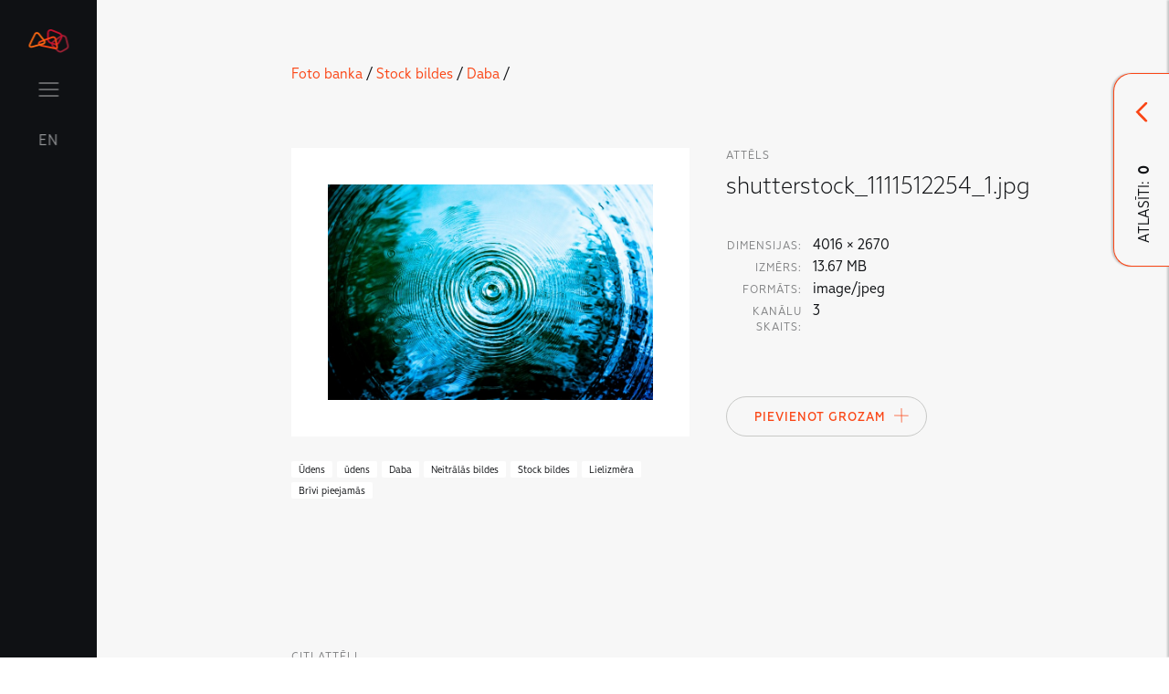

--- FILE ---
content_type: text/html; charset=UTF-8
request_url: https://stilagramata.lmt.lv/lv/imagebank/gaisa-balons/daba-2/id/1589
body_size: 6060
content:
<!doctype html>
<html class="brandbook-app" lang="lv" dir="ltr">

    <head>
    <meta charset="utf-8">
    <meta http-equiv="x-ua-compatible" content="ie=edge">
    <meta name="viewport" content="width=device-width, initial-scale=1.0">

    <title>Image Bank | LMT Stilagrāmata</title>
    <meta name="description" content="LMT Stilagrāmata">

    
    <!-- Favicon -->
    <link rel="apple-touch-icon" sizes="180x180" href="https://stilagramata.lmt.lv/themes/brandbook/assets/fav/apple-touch-icon.png">
    <link rel="icon" type="image/png" sizes="32x32" href="https://stilagramata.lmt.lv/themes/brandbook/assets/fav/favicon-32x32.png">
    <link rel="icon" type="image/png" sizes="16x16" href="https://stilagramata.lmt.lv/themes/brandbook/assets/fav/favicon-16x16.png">
    <link rel="manifest" href="https://stilagramata.lmt.lv/themes/brandbook/assets/fav/site.webmanifest">
    <link rel="mask-icon" href="https://stilagramata.lmt.lv/themes/brandbook/assets/fav/safari-pinned-tab.svg" color="#ff6a13">
    <link rel="shortcut icon" href="https://stilagramata.lmt.lv/themes/brandbook/assets/fav/favicon.ico">
    <meta name="msapplication-TileColor" content="#da532c">
    <meta name="msapplication-config" content="https://stilagramata.lmt.lv/themes/brandbook/assets/fav/browserconfig.xml">
    <meta name="theme-color" content="#ffffff">

    <link rel="stylesheet" href="https://cdn.jsdelivr.net/sweetalert2/6.6.2/sweetalert2.min.css">

    
    <link rel="stylesheet" href="https://stilagramata.lmt.lv/themes/brandbook/assets/css/main.css">
</head>
  	<body>
        
        <div class="page-wrap">
          <header class="header" data-main-menu>
    <div class="header__menu-col">
        <div class="header__item">
            <nav class="nav">
  <div class="container">
    <ul class="nav__list">
        <li class="nav__item "><a class="nav__link" href="https://stilagramata.lmt.lv/lv">Sākums</a></li>

                            

<li class="nav__item    nav__item--has-sub">
  <a class="nav__link " href="">Zīmols</a>

      <ul>
          

<li class="nav__item    ">
  <a class="nav__link " href="https://stilagramata.lmt.lv/lv/brandbook/zimols/zimola-vestijums">Zīmola vēstījums</a>

  </li>          

<li class="nav__item    ">
  <a class="nav__link " href="https://stilagramata.lmt.lv/lv/brandbook/zimols/logo">Logo</a>

  </li>          

<li class="nav__item    ">
  <a class="nav__link " href="https://stilagramata.lmt.lv/lv/brandbook/zimols/logo-ar-biznesa-virzienu">Logo ar biznesa virzienu</a>

  </li>          

<li class="nav__item    ">
  <a class="nav__link " href="https://stilagramata.lmt.lv/lv/brandbook/zimols/logo-animacija">Logo animācija</a>

  </li>          

<li class="nav__item    ">
  <a class="nav__link " href="https://stilagramata.lmt.lv/lv/brandbook/zimols/logo-skana">Logo skaņa</a>

  </li>          

<li class="nav__item    ">
  <a class="nav__link " href="https://stilagramata.lmt.lv/lv/brandbook/zimols/krasas">Krāsas</a>

  </li>          

<li class="nav__item    ">
  <a class="nav__link " href="https://stilagramata.lmt.lv/lv/brandbook/zimols/tipografika">Tipografika</a>

  </li>          

<li class="nav__item    ">
  <a class="nav__link " href="https://stilagramata.lmt.lv/lv/brandbook/zimols/teksta-satura-ikonas">Teksta (Satura) ikonas</a>

  </li>          

<li class="nav__item    ">
  <a class="nav__link " href="https://stilagramata.lmt.lv/lv/brandbook/zimols/atteli">Attēli</a>

  </li>          

<li class="nav__item    ">
  <a class="nav__link " href="https://stilagramata.lmt.lv/lv/brandbook/zimols/grafiskie-elementi">Grafiskie elementi</a>

  </li>          

<li class="nav__item    ">
  <a class="nav__link " href="https://stilagramata.lmt.lv/lv/brandbook/zimols/valoda">Valoda</a>

  </li>        </ul>

    <span class="nav__expander"></span>
  </li>                    

<li class="nav__item    nav__item--has-sub">
  <a class="nav__link " href="">Komunikācija</a>

      <ul>
          

<li class="nav__item    ">
  <a class="nav__link " href="https://stilagramata.lmt.lv/lv/brandbook/komunikacija/prezentacijas">Prezentācijas</a>

  </li>          

<li class="nav__item    ">
  <a class="nav__link nav__link--locked" href="https://stilagramata.lmt.lv/lv/brandbook/komunikacija/socialie-tikli">Sociālie tīkli</a>

  </li>          

<li class="nav__item    ">
  <a class="nav__link " href="https://stilagramata.lmt.lv/lv/brandbook/komunikacija/lmt-owned-baneri">LMT Owned baneri</a>

  </li>        </ul>

    <span class="nav__expander"></span>
  </li>                    

<li class="nav__item    nav__item--has-sub">
  <a class="nav__link " href="">LMT Karte</a>

      <ul>
          

<li class="nav__item    ">
  <a class="nav__link " href="https://stilagramata.lmt.lv/lv/brandbook/lmt-karte/lmt-kartes-logo">LMT Kartes logo</a>

  </li>          

<li class="nav__item    ">
  <a class="nav__link " href="https://stilagramata.lmt.lv/lv/brandbook/lmt-karte/lmt-kartes-krasas">LMT Kartes krāsas</a>

  </li>          

<li class="nav__item    ">
  <a class="nav__link " href="https://stilagramata.lmt.lv/lv/brandbook/lmt-karte/lmt-kartes-tipografika">LMT Kartes tipografika</a>

  </li>          

<li class="nav__item    ">
  <a class="nav__link " href="https://stilagramata.lmt.lv/lv/brandbook/lmt-karte/lmt-kartes-grafiskie-elementi">LMT Kartes grafiskie elementi</a>

  </li>          

<li class="nav__item    ">
  <a class="nav__link " href="https://stilagramata.lmt.lv/lv/brandbook/lmt-karte/lmt-kartes-paterni">LMT Kartes paterni</a>

  </li>          

<li class="nav__item    ">
  <a class="nav__link " href="https://stilagramata.lmt.lv/lv/brandbook/lmt-karte/lmt-kartes-atteli">LMT Kartes attēli</a>

  </li>        </ul>

    <span class="nav__expander"></span>
  </li>                    

<li class="nav__item    nav__item--has-sub">
  <a class="nav__link " href="">LMT Innovations</a>

      <ul>
          

<li class="nav__item    ">
  <a class="nav__link " href="https://stilagramata.lmt.lv/lv/brandbook/lmt-innovations/lmt-innovations">LMT Innovations</a>

  </li>        </ul>

    <span class="nav__expander"></span>
  </li>                    

<li class="nav__item    nav__item--has-sub">
  <a class="nav__link " href="">LMT Defence</a>

      <ul>
          

<li class="nav__item    ">
  <a class="nav__link " href="https://stilagramata.lmt.lv/lv/brandbook/lmt-defence/lmt-defence">LMT Defence</a>

  </li>        </ul>

    <span class="nav__expander"></span>
  </li>        
        <li class="nav__item nav__item--has-sub">
          <a class="nav__link">Lejupielāde un jaunumi</a>
          <ul>
            <li class="nav__item"><a class="nav__link " href="https://stilagramata.lmt.lv/lv/downloads">Materiālu lejupielāde</a></li>
            <li class="nav__item"><a class="nav__link " href="https://stilagramata.lmt.lv/lv/updates">Atjauninājumi</a></li>
          </ul>
          <span class="nav__expander"></span>
        </li>

        <li class="nav__item nav__item--has-sub">
          <a class="nav__link" >Izstrādātie materiāli</a>
          <ul>
                        <li class="nav__item"><a class="nav__link is-active" href="https://stilagramata.lmt.lv/lv/imagebank">Foto banka</a></li>
          </ul>
          <span class="nav__expander"></span>
        </li>
    </ul>
  </div>
</nav>        </div>
    </div>

    <div class="header__button-col">
        <div class="header__item header__logo">
            <a href="https://stilagramata.lmt.lv/lv">
                <svg class="icon logo" viewBox="0 0 45 27"><use xlink:href="https://stilagramata.lmt.lv/themes/brandbook/assets/img/icon-sprite.svg#logo-color"></use></svg>
            </a>
        </div>
        <div class="header__item header__spacer"></div>
        <div class="header__item header__hamburger">
            <button class="hamburger hamburger--squeeze" type="button" data-hamburger>
              <span class="hamburger-box">
                <span class="hamburger-inner"></span>
              </span>
            </button>
        </div>

        <div class="header__item header__language">
                                                                            <a href="#" data-request="onSwitchLocale" data-request-data="locale: 'en'">EN</a>
                                    </div>

            </div>
</header>
          <div class="content">
              
<section class="section section_image-bank padded--top block-type--intro bg--gray-lightest">
    <div class="row">
        <div class="col-xs-0 col-md-2"></div>
        <div class="col-xs-11 col-md-7">
            <a href="https://stilagramata.lmt.lv/lv/imagebank">Foto banka</a>&nbsp;/

                            <a href="https://stilagramata.lmt.lv/lv/imagebank/gaisa-balons">Stock bildes</a>&nbsp;/
                            <a href="https://stilagramata.lmt.lv/lv/imagebank/gaisa-balons/daba-2">Daba</a>&nbsp;/
                    </div>
    </div>
</section>

<section class="section section_image-bank--image padded block-type--downloads bg--gray-lightest " data-image-id="1589">
    <div class="row">
        <div class="col-xs-0 col-md-2"></div>
        <div class="col-xs-11 col-md-7">
            <div class="row">
                <div class="col-xs-11 col-md-7 image" >
                    <div class="image__container">
                        <img class="lazy" src="https://stilagramata.lmt.lv/themes/brandbook//assets/img/lazyloadplaceholder.jpg"
                            data-src="/assets/imagebank/images/607/431/27c/thumb_1170_800_600_0_0_auto.jpg"
                            data-zoom-src="/assets/imagebank/images/607/431/27c/thumb_1170_800_600_0_0_auto.jpg">

                        <button class="btn btn--plain btn--icon zoom" data-open-image-modal>
                            <svg width="17" height="17" viewBox="0 0 17 17" fill="none" xmlns="http://www.w3.org/2000/svg">
                            <path fill-rule="evenodd" clip-rule="evenodd" d="M11.8917 13.3943C10.6501 14.3242 9.10811 14.875 7.4375 14.875C3.32989 14.875 0 11.5451 0 7.4375C0 3.32989 3.32989 0 7.4375 0C11.5451 0 14.875 3.32989 14.875 7.4375C14.875 9.1081 14.3242 10.6501 13.3943 11.8917L16.6888 15.1862C17.1037 15.6011 17.1037 16.2739 16.6888 16.6888C16.2739 17.1037 15.6011 17.1037 15.1862 16.6888L11.8917 13.3943ZM12.75 7.4375C12.75 10.3715 10.3715 12.75 7.4375 12.75C4.50349 12.75 2.125 10.3715 2.125 7.4375C2.125 4.50349 4.50349 2.125 7.4375 2.125C10.3715 2.125 12.75 4.50349 12.75 7.4375Z" fill="#1A1918"/>
                            <path fill-rule="evenodd" clip-rule="evenodd" d="M7.5 4.5C7.77614 4.5 8 4.72386 8 5V7H10C10.2761 7 10.5 7.22386 10.5 7.5C10.5 7.77614 10.2761 8 10 8H8L8 10C8 10.2761 7.77614 10.5 7.5 10.5C7.22386 10.5 7 10.2761 7 10L7 8H5C4.72386 8 4.5 7.77614 4.5 7.5C4.5 7.22386 4.72386 7 5 7H7V5C7 4.72386 7.22386 4.5 7.5 4.5Z" fill="#1A1918"/>
                            </svg>
                        </button>
                    </div>
                </div>

                <div class="col-xs-11 col-md-4 text">
                    <div class="text__container">
                        <label for="">attēls</label>
                        <h2 class="text__title">shutterstock_1111512254_1.jpg</h2>

                        <div class="text__image-metadata">
                            <table>
                                <tr>
                                    <td>
                                        <label>Dimensijas:</label>
                                    </td>
                                    <td width="100%"> 4016 &times; 2670 </td>
                                </tr>

                                    <tr>
        <td>
            <label>Izmērs:</label>
        </td>
        <td> 13.67 MB </td>
    </tr>
                                    <tr>
        <td>
            <label>Formāts:</label>
        </td>
        <td> image/jpeg </td>
    </tr>

                                
                                    <tr>
        <td>
            <label>Kanālu skaits:</label>
        </td>
        <td> 3 </td>
    </tr>
                                
                                                                                                                                
                            </table>
                        </div>

                        
                    </div>

                    <div class="bottom">
                        <div class="btn-group ">
                            <button class="btn btn--secondary btn--has-icon color-primary"
                                data-request="DownloadRequestHelper::onAddImage"
                                data-request-success="addToRequest__Success(data)"
                                data-request-data="id:1589"
                            >
                                Pievienot Grozam

                                <svg class="btn--icon__icon icon add" viewBox="0 0 16 16" style="top:3px;">
                                    <use class="ic-1" xlink:href="https://stilagramata.lmt.lv/themes/brandbook/assets/img/icon-sprite.svg#close-transparent"></use>
                                </svg>
                            </button>
                        </div>
                    </div>
                </div>

                <div class="col-xs-11 col-md-7 " >
                    <br>
                    <div class="taglist ">
                        <div class="taglist__body">
                                                            <span class="taglist__item white">Ūdens</span>
                                                            <span class="taglist__item white">ūdens</span>
                                                                                        <span class="taglist__item white">Daba</span>
                                                            <span class="taglist__item white">Neitrālās bildes</span>
                                                            <span class="taglist__item white">Stock bildes</span>
                                                            <span class="taglist__item white">Lielizmēra</span>
                                                            <span class="taglist__item white">Brīvi pieejamās</span>
                                                    </div>
                    </div>
                </div>
                <div class="col-xs-11 col-md-4">
                                    </div>
            </div>
        </div>
    </div>
</section>

<section class="section section_image-bank padded--bottom block-type--downloads bg--gray-lightest">
    <div class="block-type--downloads__pagegroup">
                            <div class="row padded--top">
                <div class="col-xs-0 col-md-2"></div>
                <div class="col-xs-11 col-md-7">
                    <label for="">Citi Attēli</label>
                    <div class="row block-type--downloads">
                            <div class="col-xs-11 col-md-thirds">
        <div class="block-type--downloads__item islink " data-image-id="1326">

    <a class="title-description-group" data-aos="fade-up" href="https://stilagramata.lmt.lv/lv/imagebank/gaisa-balons/daba-2/id/1326">
        <div class="image">
            <img class="lazy" src="https://stilagramata.lmt.lv/themes/brandbook//assets/img/lazyloadplaceholder.jpg" data-src="/assets/imagebank/images/5fa/a67/8d6/thumb_866_800_600_0_0_crop.jpg" alt="">
        </div>

            </a>
</div>    </div>
    <div class="col-xs-11 col-md-thirds">
        <div class="block-type--downloads__item islink " data-image-id="1327">

    <a class="title-description-group" data-aos="fade-up" href="https://stilagramata.lmt.lv/lv/imagebank/gaisa-balons/daba-2/id/1327">
        <div class="image">
            <img class="lazy" src="https://stilagramata.lmt.lv/themes/brandbook//assets/img/lazyloadplaceholder.jpg" data-src="/assets/imagebank/images/5fa/a67/8fe/thumb_867_800_600_0_0_crop.jpg" alt="">
        </div>

            </a>
</div>    </div>
    <div class="col-xs-11 col-md-thirds">
        <div class="block-type--downloads__item islink " data-image-id="1328">

    <a class="title-description-group" data-aos="fade-up" href="https://stilagramata.lmt.lv/lv/imagebank/gaisa-balons/daba-2/id/1328">
        <div class="image">
            <img class="lazy" src="https://stilagramata.lmt.lv/themes/brandbook//assets/img/lazyloadplaceholder.jpg" data-src="/assets/imagebank/images/5fa/a67/922/thumb_868_800_600_0_0_crop.jpg" alt="">
        </div>

            </a>
</div>    </div>
    <div class="col-xs-11 col-md-thirds">
        <div class="block-type--downloads__item islink " data-image-id="1335">

    <a class="title-description-group" data-aos="fade-up" href="https://stilagramata.lmt.lv/lv/imagebank/gaisa-balons/daba-2/id/1335">
        <div class="image">
            <img class="lazy" src="https://stilagramata.lmt.lv/themes/brandbook//assets/img/lazyloadplaceholder.jpg" data-src="/assets/imagebank/images/5fa/a68/00b/thumb_875_800_600_0_0_crop.jpg" alt="">
        </div>

            </a>
</div>    </div>
    <div class="col-xs-11 col-md-thirds">
        <div class="block-type--downloads__item islink " data-image-id="1338">

    <a class="title-description-group" data-aos="fade-up" href="https://stilagramata.lmt.lv/lv/imagebank/gaisa-balons/daba-2/id/1338">
        <div class="image">
            <img class="lazy" src="https://stilagramata.lmt.lv/themes/brandbook//assets/img/lazyloadplaceholder.jpg" data-src="/assets/imagebank/images/5fa/a69/732/thumb_879_800_600_0_0_crop.jpg" alt="">
        </div>

            </a>
</div>    </div>
    <div class="col-xs-11 col-md-thirds">
        <div class="block-type--downloads__item islink " data-image-id="1339">

    <a class="title-description-group" data-aos="fade-up" href="https://stilagramata.lmt.lv/lv/imagebank/gaisa-balons/daba-2/id/1339">
        <div class="image">
            <img class="lazy" src="https://stilagramata.lmt.lv/themes/brandbook//assets/img/lazyloadplaceholder.jpg" data-src="/assets/imagebank/images/5fa/a69/9f0/thumb_881_800_600_0_0_crop.jpg" alt="">
        </div>

            </a>
</div>    </div>
    <div class="col-xs-11 col-md-thirds">
        <div class="block-type--downloads__item islink " data-image-id="1576">

    <a class="title-description-group" data-aos="fade-up" href="https://stilagramata.lmt.lv/lv/imagebank/gaisa-balons/daba-2/id/1576">
        <div class="image">
            <img class="lazy" src="https://stilagramata.lmt.lv/themes/brandbook//assets/img/lazyloadplaceholder.jpg" data-src="/assets/imagebank/images/607/42d/637/thumb_1156_800_600_0_0_crop.jpg" alt="">
        </div>

            </a>
</div>    </div>
    <div class="col-xs-11 col-md-thirds">
        <div class="block-type--downloads__item islink " data-image-id="1587">

    <a class="title-description-group" data-aos="fade-up" href="https://stilagramata.lmt.lv/lv/imagebank/gaisa-balons/daba-2/id/1587">
        <div class="image">
            <img class="lazy" src="https://stilagramata.lmt.lv/themes/brandbook//assets/img/lazyloadplaceholder.jpg" data-src="/assets/imagebank/images/607/430/ff1/thumb_1168_800_600_0_0_crop.jpg" alt="">
        </div>

            </a>
</div>    </div>
    <div class="col-xs-11 col-md-thirds">
        <div class="block-type--downloads__item islink " data-image-id="1591">

    <a class="title-description-group" data-aos="fade-up" href="https://stilagramata.lmt.lv/lv/imagebank/gaisa-balons/daba-2/id/1591">
        <div class="image">
            <img class="lazy" src="https://stilagramata.lmt.lv/themes/brandbook//assets/img/lazyloadplaceholder.jpg" data-src="/assets/imagebank/images/60a/361/7ca/thumb_1172_800_600_0_0_crop.jpg" alt="">
        </div>

            </a>
</div>    </div>
    <div class="col-xs-11 col-md-thirds">
        <div class="block-type--downloads__item islink " data-image-id="1592">

    <a class="title-description-group" data-aos="fade-up" href="https://stilagramata.lmt.lv/lv/imagebank/gaisa-balons/daba-2/id/1592">
        <div class="image">
            <img class="lazy" src="https://stilagramata.lmt.lv/themes/brandbook//assets/img/lazyloadplaceholder.jpg" data-src="/assets/imagebank/images/60a/362/0ae/thumb_1173_800_600_0_0_crop.jpg" alt="">
        </div>

            </a>
</div>    </div>
    <div class="col-xs-11 col-md-thirds">
        <div class="block-type--downloads__item islink " data-image-id="1609">

    <a class="title-description-group" data-aos="fade-up" href="https://stilagramata.lmt.lv/lv/imagebank/gaisa-balons/daba-2/id/1609">
        <div class="image">
            <img class="lazy" src="https://stilagramata.lmt.lv/themes/brandbook//assets/img/lazyloadplaceholder.jpg" data-src="/assets/imagebank/images/60c/9bb/5cb/thumb_1190_800_600_0_0_crop.jpg" alt="">
        </div>

            </a>
</div>    </div>
    <div class="col-xs-11 col-md-thirds">
        <div class="block-type--downloads__item islink " data-image-id="1752">

    <a class="title-description-group" data-aos="fade-up" href="https://stilagramata.lmt.lv/lv/imagebank/gaisa-balons/daba-2/id/1752">
        <div class="image">
            <img class="lazy" src="https://stilagramata.lmt.lv/themes/brandbook//assets/img/lazyloadplaceholder.jpg" data-src="/assets/imagebank/images/60c/9de/a9e/thumb_1299_800_600_0_0_crop.jpg" alt="">
        </div>

            </a>
</div>    </div>
    <div class="col-xs-11 col-md-thirds">
        <div class="block-type--downloads__item islink " data-image-id="1774">

    <a class="title-description-group" data-aos="fade-up" href="https://stilagramata.lmt.lv/lv/imagebank/gaisa-balons/daba-2/id/1774">
        <div class="image">
            <img class="lazy" src="https://stilagramata.lmt.lv/themes/brandbook//assets/img/lazyloadplaceholder.jpg" data-src="/assets/imagebank/images/60f/12e/50d/thumb_1321_800_600_0_0_crop.jpg" alt="">
        </div>

            </a>
</div>    </div>
    <div class="col-xs-11 col-md-thirds">
        <div class="block-type--downloads__item islink " data-image-id="1787">

    <a class="title-description-group" data-aos="fade-up" href="https://stilagramata.lmt.lv/lv/imagebank/gaisa-balons/daba-2/id/1787">
        <div class="image">
            <img class="lazy" src="https://stilagramata.lmt.lv/themes/brandbook//assets/img/lazyloadplaceholder.jpg" data-src="/assets/imagebank/images/614/862/387/thumb_1329_800_600_0_0_crop.jpg" alt="">
        </div>

            </a>
</div>    </div>
    <div class="col-xs-11 col-md-thirds">
        <div class="block-type--downloads__item islink " data-image-id="1789">

    <a class="title-description-group" data-aos="fade-up" href="https://stilagramata.lmt.lv/lv/imagebank/gaisa-balons/daba-2/id/1789">
        <div class="image">
            <img class="lazy" src="https://stilagramata.lmt.lv/themes/brandbook//assets/img/lazyloadplaceholder.jpg" data-src="/assets/imagebank/images/614/862/b2e/thumb_1331_800_600_0_0_crop.jpg" alt="">
        </div>

            </a>
</div>    </div>
    <div class="col-xs-11 col-md-thirds">
        <div class="block-type--downloads__item islink " data-image-id="1822">

    <a class="title-description-group" data-aos="fade-up" href="https://stilagramata.lmt.lv/lv/imagebank/gaisa-balons/daba-2/id/1822">
        <div class="image">
            <img class="lazy" src="https://stilagramata.lmt.lv/themes/brandbook//assets/img/lazyloadplaceholder.jpg" data-src="/assets/imagebank/images/614/c3c/27b/thumb_1369_800_600_0_0_crop.jpg" alt="">
        </div>

            </a>
</div>    </div>
    <div class="col-xs-11 col-md-thirds">
        <div class="block-type--downloads__item islink " data-image-id="1826">

    <a class="title-description-group" data-aos="fade-up" href="https://stilagramata.lmt.lv/lv/imagebank/gaisa-balons/daba-2/id/1826">
        <div class="image">
            <img class="lazy" src="https://stilagramata.lmt.lv/themes/brandbook//assets/img/lazyloadplaceholder.jpg" data-src="/assets/imagebank/images/614/c43/e6a/thumb_1373_800_600_0_0_crop.jpg" alt="">
        </div>

            </a>
</div>    </div>
    <div class="col-xs-11 col-md-thirds">
        <div class="block-type--downloads__item islink " data-image-id="2109">

    <a class="title-description-group" data-aos="fade-up" href="https://stilagramata.lmt.lv/lv/imagebank/gaisa-balons/daba-2/id/2109">
        <div class="image">
            <img class="lazy" src="https://stilagramata.lmt.lv/themes/brandbook//assets/img/lazyloadplaceholder.jpg" data-src="/assets/imagebank/images/653/68a/3d7/thumb_1749_800_600_0_0_crop.jpg" alt="">
        </div>

            </a>
</div>    </div>
                    </div>
                </div>
            </div>
            </div>
</section>

    
<section class="section section--mobile-nopadding block block-type--page-navigation" style="margin-top:0;">
    <div class="row">
        <div class="col-xs-0 col-md-1"></div>

        <div class="col-xs-5 col-md-3 block-type--page-navigation__prev">
                        <a href="https://stilagramata.lmt.lv/lv/imagebank/gaisa-balons" class="block-type--page-navigation__link">

                <div class="block-type--page-navigation__btn prev">
                    <div  class="btn btn--plain btn--icon-withborder">
                        <svg class=" icon page-nav-prev" viewBox="0 0 48 48">
                            <use xlink:href="https://stilagramata.lmt.lv/themes/brandbook/assets/img/icon-sprite.svg#page-nav-prev"></use>
                        </svg>
                    </div>
                </div>

                <div class="block-type--page-navigation__text">
                    <div class="container">
                        <p class="text-label">Atpakaļ</p>
                        <p class="h3">Stock bildes</p>
                    </div>
                </div>
            </a>
                    </div>
        <div class="col-xs-0 col-md-2"></div>

            </div>
</section>          </div>

          <footer class="footer padded bg--gray-dark">
    <div class="row">
        <div class="col col-xs-0 col-md-1"></div>

        <div class="col col-xs-11 col-md-5">
            <h3 class="light">Satura izvērsums</h3>
        </div>
    </div>

    <div class="row">
        <div class="col col-xs-0 col-md-1"></div>

        <div class="col col-xs-11 col-md-9">
            <ul class="nav--footer">
                                <li class="">
                    <span class="bold">Zīmols</span>
                    <ul>
                                                                        <li  ><a href="https://stilagramata.lmt.lv/lv/brandbook/zimols/zimola-vestijums">Zīmola vēstījums</a></li>
                                                    <li  ><a href="https://stilagramata.lmt.lv/lv/brandbook/zimols/logo">Logo</a></li>
                                                    <li  ><a href="https://stilagramata.lmt.lv/lv/brandbook/zimols/logo-ar-biznesa-virzienu">Logo ar biznesa virzienu</a></li>
                                                    <li  ><a href="https://stilagramata.lmt.lv/lv/brandbook/zimols/logo-animacija">Logo animācija</a></li>
                                                    <li  ><a href="https://stilagramata.lmt.lv/lv/brandbook/zimols/logo-skana">Logo skaņa</a></li>
                                                    <li  ><a href="https://stilagramata.lmt.lv/lv/brandbook/zimols/krasas">Krāsas</a></li>
                                                    <li  ><a href="https://stilagramata.lmt.lv/lv/brandbook/zimols/tipografika">Tipografika</a></li>
                                                    <li  ><a href="https://stilagramata.lmt.lv/lv/brandbook/zimols/teksta-satura-ikonas">Teksta (Satura) ikonas</a></li>
                                                    <li  ><a href="https://stilagramata.lmt.lv/lv/brandbook/zimols/atteli">Attēli</a></li>
                                                    <li  ><a href="https://stilagramata.lmt.lv/lv/brandbook/zimols/grafiskie-elementi">Grafiskie elementi</a></li>
                                                    <li  ><a href="https://stilagramata.lmt.lv/lv/brandbook/zimols/valoda">Valoda</a></li>
                                                                </ul>
                <li>
                                <li class="">
                    <span class="bold">Komunikācija</span>
                    <ul>
                                                                        <li  ><a href="https://stilagramata.lmt.lv/lv/brandbook/komunikacija/prezentacijas">Prezentācijas</a></li>
                                                    <li  ><a href="https://stilagramata.lmt.lv/lv/brandbook/komunikacija/socialie-tikli">Sociālie tīkli</a></li>
                                                    <li  ><a href="https://stilagramata.lmt.lv/lv/brandbook/komunikacija/lmt-owned-baneri">LMT Owned baneri</a></li>
                                                                </ul>
                <li>
                                <li class="">
                    <span class="bold">LMT Karte</span>
                    <ul>
                                                                        <li  ><a href="https://stilagramata.lmt.lv/lv/brandbook/lmt-karte/lmt-kartes-logo">LMT Kartes logo</a></li>
                                                    <li  ><a href="https://stilagramata.lmt.lv/lv/brandbook/lmt-karte/lmt-kartes-krasas">LMT Kartes krāsas</a></li>
                                                    <li  ><a href="https://stilagramata.lmt.lv/lv/brandbook/lmt-karte/lmt-kartes-tipografika">LMT Kartes tipografika</a></li>
                                                    <li  ><a href="https://stilagramata.lmt.lv/lv/brandbook/lmt-karte/lmt-kartes-grafiskie-elementi">LMT Kartes grafiskie elementi</a></li>
                                                    <li  ><a href="https://stilagramata.lmt.lv/lv/brandbook/lmt-karte/lmt-kartes-paterni">LMT Kartes paterni</a></li>
                                                    <li  ><a href="https://stilagramata.lmt.lv/lv/brandbook/lmt-karte/lmt-kartes-atteli">LMT Kartes attēli</a></li>
                                                                </ul>
                <li>
                                <li class="">
                    <span class="bold">LMT Innovations</span>
                    <ul>
                                                                        <li  ><a href="https://stilagramata.lmt.lv/lv/brandbook/lmt-innovations/lmt-innovations">LMT Innovations</a></li>
                                                                </ul>
                <li>
                                <li class="">
                    <span class="bold">LMT Defence</span>
                    <ul>
                                                                        <li  ><a href="https://stilagramata.lmt.lv/lv/brandbook/lmt-defence/lmt-defence">LMT Defence</a></li>
                                                                </ul>
                <li>
                                <li>
                    <span class="bold">Lejupielāde un jaunumi</span>
                    <ul>
                        <li><a href="https://stilagramata.lmt.lv/lv/downloads">Materiālu lejupielāde</a></li>
                        <li><a href="https://stilagramata.lmt.lv/lv/updates">Atjauninājumi</a></li>
                    </ul>
                </li>
                <li>
                    <span class="bold">Izstrādātie materiāli</span>
                    <ul>
                        <li><a href="https://stilagramata.lmt.lv/lv/imagebank">Foto banka</a></li>
                    </ul>
                </li>
            </ul>
        </div>
    </div>
</footer>        </div>

        <div class="overflow"></div>

                <div id="download-request-modal" class="">

    <div class="item-contain">
        <div class="item-header">
            <h4>Lejupielāžu saraksts</h4>

            <div class="copy" data-copy-cart-link>
                <img src="https://stilagramata.lmt.lv/themes/brandbook/assets/img/icon-sprite-saurce/copy.svg">
            </div>
        </div>
        <div class="item-body">
            <ul class="list" id="requestList">
                
            </ul>
        </div>
        <div class="item-footer">
            <div class="btn-group btn-group--center download-button" style="display:none;">
                <button
                    data-request="DownloadRequestHelper::onStartCreateRequest"
                    data-attach-loading
                    data-trigger-action="disable"
                    class="btn btn--has-icon btn--plain" >
                    Pieprasīt Attēlus
                    <svg class="btn--icon__icon icon arrow-down" viewBox="0 0 16 17">
                        <use xlink:href="https://stilagramata.lmt.lv/themes/brandbook/assets/img/icon-sprite.svg#arrow-down-transparent"></use>
                    </svg>
                </button>
            </div>
        </div>


        <div class="modal-toggle">
            <div class="modal-toggle--button">
                <svg class="btn--icon__icon icon" viewBox="0 0 16 17">
                    <use class="icn3" xlink:href="https://stilagramata.lmt.lv/themes/brandbook/assets/img/icon-sprite.svg#arrow-down-transparent"></use>
                </svg>

                <div class="modal-toggle--text">Atlasīti:&nbsp;&nbsp;<b data-picturecount></b></div>
            </div>
        </div>

    </div>

    <div class="bg" close-download-request-modal></div>
</div>

<div id="requestFormModal"></div>

<div id="imageZoomModal">
    <div class="item-contain">
        <a class="close-modal btn btn--plain btn--icon-withborder">
            <svg class="btn--icon__icon icon add" viewBox="0 0 20 20"><path d="M2 1l16 15.529M2 17L18 1.471"></path></svg>
        </a>

        <img src="https://stilagramata.lmt.lv/themes/brandbook//assets/img/lazyloadplaceholder.jpg" alt="">
    </div>

    <div class="bg" close-download-request-modal ></div>
</div>

<div id="download-request-modal-loading"></div>



        <script src="https://cdn.jsdelivr.net/sweetalert2/6.6.2/sweetalert2.min.js" type="text/javascript"></script>
<script src="https://cdn.jsdelivr.net/gh/cferdinandi/smooth-scroll@16.1/dist/smooth-scroll.polyfills.min.js"></script>
<script src="https://cdn.jsdelivr.net/npm/intersection-observer@0.7.0/intersection-observer.js"></script>

<script src="https://stilagramata.lmt.lv/combine/c5e5729ac0b1758474f35ee7cf8821c0-1595142069"></script>

<script src="/modules/system/assets/js/framework.js"></script>
<script src="/modules/system/assets/js/framework.extras.js"></script>
<link rel="stylesheet" property="stylesheet" href="/modules/system/assets/css/framework.extras.css">




<script src="https://stilagramata.lmt.lv/themes/brandbook/assets/js/min/vendor.js?38746707"></script>
<script src="https://stilagramata.lmt.lv/themes/brandbook/assets/js/min/main.js?460324361"></script>

<script>
    $(window).on('ajaxErrorMessage', function(event, message){
        console.log(event, message)
        // This can be any custom JavaScript you want
        // alert('Something bad happened, mate, here it is: ' + message);
        swal(message, "", 'error');
        // This will stop the default alert() message
        event.preventDefault();
    })


    $(window).on('ajaxConfirmMessage', function(event, message) {
        Swal({
          title: "Are you sure?",
          text: message,
          type: "warning",
          showCancelButton: true,
        })
        .then(function(result){
          if (result) {
            event.promise.resolve();
          } else {
            event.promise.reject();
          }
        }).catch(Swal.noop);

        event.preventDefault();
        return true;
    });

    $(document).on('ajaxSetup', '[data-request][data-request-flash]', function(event, context) {
        context.options.handleErrorMessage = function(message) {
            // $.oc.flashMsg({ text: message, class: 'error' })
            Swal(message, "", 'error');
            return false;
        }

        context.options.handleFlashMessage = function(message, type) {
            Swal(message, "", type);
        }
    });
</script>

<script>
    function checkDownloadRequestModalList() {
        let hadDownloadReqests = localStorage.getItem('__hadDownloadReqests') == 'true';
        $items = $('#requestList > *');

        console.log($items.length, hadDownloadReqests);

        $('#download-request-modal [data-picturecount]').text($items.length);

        if ($items.length > 0) {
            $('#download-request-modal').addClass('is-visible');
            $('.download-button').show();


            if (!hadDownloadReqests) {
                console.log('opening');
                setTimeout(function() {
                    $('#download-request-modal').addClass('is-open');
                }, 300);
            } else {
                console.log('just poping');
                $('#download-request-modal .modal-toggle').toggleClass('pop');
            }

            hadDownloadReqests = true;
        } else {
            $('.download-button').hide();
            hadDownloadReqests = false;
        }

        localStorage.setItem('__hadDownloadReqests', hadDownloadReqests);
    }

    function addToRequest__Success(data) {
        checkDownloadRequestModalList()

        if (data.addedImageId ) {
            $('[data-image-id="' + data.addedImageId + '"]').addClass('is-selected');
        }
        if (data.removedImageId) {
            $('[data-image-id="' + data.removedImageId + '"]').removeClass('is-selected');
        }
    }

    $('#download-request-modal .modal-toggle').click(function() {
        $('#download-request-modal').toggleClass('is-open');
    });

    $(document).on('click', '[close-download-request-modal]', function () {
        $('#download-request-modal').removeClass('is-open');
    })

    $(document).ready(function () {
        let hadDownloadReqests = localStorage.getItem('__hadDownloadReqests');

        if (hadDownloadReqests == null) {
            localStorage.setItem('__hadDownloadReqests', false);
        }

        checkDownloadRequestModalList();
    });

    function openDownloadRequestFormModal() {
        try {
            localStorage.setItem('__hadDownloadReqests', false);
        } catch (error) {}

        $('#download-request-form-modal').fadeIn(300);
        $('#download-request-form-modal').addClass('is-open');
    }

    function closeDownloadRequestFormModal() {
        $('#download-request-form-modal').fadeOut(300);
        $('#download-request-form-modal').removeClass('is-open');
    }

    function showDownloadRequestLoading() {

    }

    function hideDownloadRequestLoading() {
        $('#download-request-modal-loading').hide();
    }

    $('#download-request-form-modal .modal-toggle').click(function() {
        $('#download-request-modal').toggleClass('is-open');
    });

    $(document).on('click', '[data-close-request-form]', function () {
        closeDownloadRequestFormModal();
    })

    $(document).on('click', '[data-open-request-form]', function () {
        $('#download-request-modal').removeClass('is-open');
        openDownloadRequestFormModal();
    })

    $('.download-button button').on('click', '.download-button button', function (e) {
        showDownloadRequestLoading();
    })

    $(document).on('click', '[data-copy-cart-link]', function () {

        $.request("DownloadRequestHelper::onGetCartLink", {
            success: function(data) {
                var el = document.createElement('textarea');
                el.value = data.link;
                document.body.appendChild(el);

                el.select();

                document.execCommand('copy');
                document.body.removeChild(el);

                $.oc.flashMsg({
                    'text': 'Links uz lejupielāu sarakstu ir nokopēts!',
                    'interval': 2
                })
            }
        })

    })
</script>
        <!-- Backend Menu -->

  	<script>(function(){function c(){var b=a.contentDocument||a.contentWindow.document;if(b){var d=b.createElement('script');d.innerHTML="window.__CF$cv$params={r:'9bf657af4f5a5d3d',t:'MTc2ODY1ODA0NQ=='};var a=document.createElement('script');a.src='/cdn-cgi/challenge-platform/scripts/jsd/main.js';document.getElementsByTagName('head')[0].appendChild(a);";b.getElementsByTagName('head')[0].appendChild(d)}}if(document.body){var a=document.createElement('iframe');a.height=1;a.width=1;a.style.position='absolute';a.style.top=0;a.style.left=0;a.style.border='none';a.style.visibility='hidden';document.body.appendChild(a);if('loading'!==document.readyState)c();else if(window.addEventListener)document.addEventListener('DOMContentLoaded',c);else{var e=document.onreadystatechange||function(){};document.onreadystatechange=function(b){e(b);'loading'!==document.readyState&&(document.onreadystatechange=e,c())}}}})();</script></body>
</html>

--- FILE ---
content_type: image/svg+xml
request_url: https://stilagramata.lmt.lv/themes/brandbook/assets/img/ul-locked.svg
body_size: 86
content:
<svg width="10" height="12" viewBox="0 0 10 12" fill="none" xmlns="http://www.w3.org/2000/svg">
<path fill-rule="evenodd" clip-rule="evenodd" d="M2 3V5H1C0.447715 5 0 5.44771 0 6V11C0 11.5523 0.447715 12 1 12H9C9.55228 12 10 11.5523 10 11V6C10 5.44772 9.55229 5 9 5H8V3C8 1.34315 6.65685 0 5 0C3.34315 0 2 1.34315 2 3ZM5 2C4.44772 2 4 2.44772 4 3V5H6V3C6 2.44772 5.55228 2 5 2ZM5 10C5.82843 10 6.5 9.32843 6.5 8.5C6.5 7.67157 5.82843 7 5 7C4.17157 7 3.5 7.67157 3.5 8.5C3.5 9.32843 4.17157 10 5 10Z" fill="#53565A"/>
</svg>


--- FILE ---
content_type: image/svg+xml
request_url: https://stilagramata.lmt.lv/themes/brandbook/assets/img/ul-arrow.svg
body_size: -4
content:
<svg width="12" height="7" viewBox="0 0 12 7" fill="none" xmlns="http://www.w3.org/2000/svg">
<path d="M6 1L6.35355 0.646446L6 0.292892L5.64645 0.646446L6 1ZM1.35355 6.35355L6.35355 1.35355L5.64645 0.646446L0.646446 5.64645L1.35355 6.35355ZM5.64645 1.35355L10.6464 6.35355L11.3536 5.64645L6.35355 0.646446L5.64645 1.35355Z" fill="#97999B"/>
</svg>
